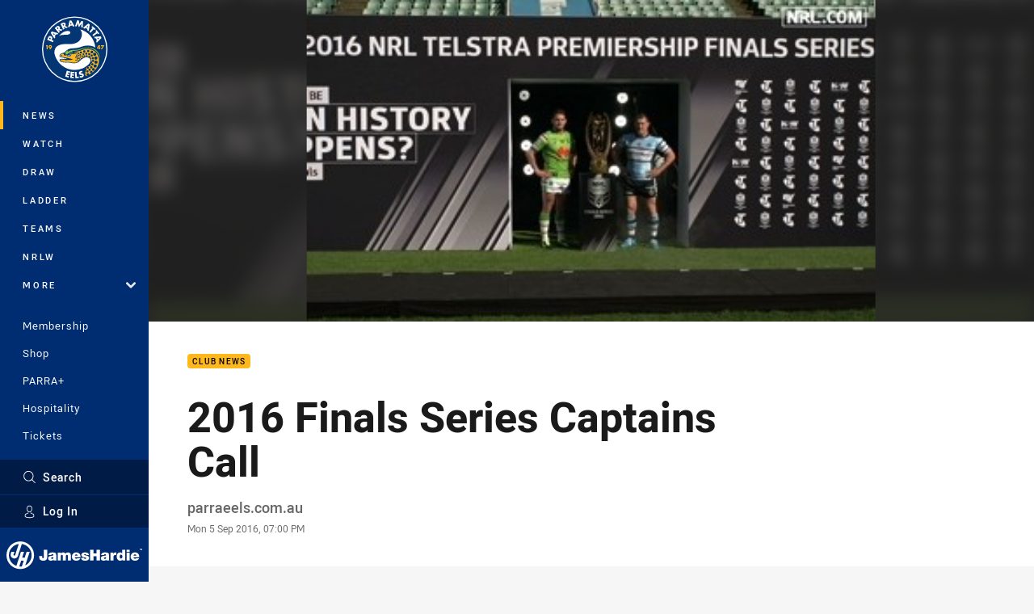

--- FILE ---
content_type: image/svg+xml
request_url: https://www.parraeels.com.au/siteassets/.lookups/sponsors/jameshardie-navigation.svg?preset=sponsor-navigation
body_size: 1565
content:
<?xml version="1.0" encoding="UTF-8"?><svg id="Layer_1" xmlns="http://www.w3.org/2000/svg" viewBox="0 0 280.73 57.1"><defs><style>.cls-1{fill-rule:evenodd;}.cls-1,.cls-2{fill:#fff;}</style></defs><path class="cls-2" d="M84.31,31.42c0,6.18-2.79,8.59-8.4,8.59s-8.22-3.17-8.22-8.06v-1.88h6.21v1.29c0,1.72,0,3.32,1.85,3.32s1.66-2.16,1.66-3.17v-14.42h6.9v14.33Z"/><path class="cls-2" d="M103,35.84c0,1.22.06,2.6.75,3.64h-6.33c-.16-.44-.25-1.1-.22-1.54h-.06c-1.32,1.5-3.23,1.94-5.24,1.94-3.14,0-5.74-1.51-5.74-4.92,0-5.14,6.02-4.95,9.19-5.55.85-.16,1.69-.41,1.69-1.44,0-1.1-1.03-1.5-2.04-1.5-1.91,0-2.29.97-2.32,1.66h-5.77c.19-4.58,4.52-5.33,8.37-5.33,7.78,0,7.71,3.23,7.71,6.37v6.68ZM97.05,32.17c-.75.38-1.6.6-2.45.78-1.38.31-2.1.66-2.1,1.76,0,.75.82,1.5,1.94,1.5,1.41,0,2.51-.85,2.6-2.54v-1.5Z"/><path class="cls-2" d="M106.27,23.2h5.99v2.16h.06c1.25-1.88,3.07-2.57,5.33-2.57,1.76,0,3.64.91,4.39,2.54.25-.19,1.5-2.54,5.55-2.54s5.58,2.88,5.58,5.52v11.16h-6.21v-8.81c0-1.54-.16-2.92-2.04-2.92-1.57,0-2.1,1.22-2.1,2.92v8.81h-6.21v-8.81c0-1.54-.16-2.92-2.04-2.92-1.57,0-2.1,1.22-2.1,2.92v8.81h-6.21v-16.27Z"/><path class="cls-2" d="M141.32,32.74c.16,1.85,1.22,3.17,3.17,3.17,1,0,2.1-.38,2.6-1.16h5.8c-1.25,3.51-4.67,5.14-8.37,5.14-5.2,0-9.12-3.07-9.12-8.5,0-4.74,3.45-8.59,8.59-8.59,6.46,0,9.25,3.61,9.25,9.94h-11.92ZM147.28,29.5c0-1.5-1.13-2.73-2.73-2.73-1.85,0-2.92.97-3.2,2.73h5.93Z"/><path class="cls-2" d="M164.84,27.94c-.03-.53-.31-.94-.72-1.22-.38-.31-.88-.47-1.38-.47-.88,0-1.88.19-1.88,1.25,0,.47.38.69.72.85,1.03.44,3.39.56,5.45,1.25,2.07.66,3.89,1.88,3.89,4.55,0,4.51-4.33,5.74-8.28,5.74s-8.03-1.54-8.12-5.74h5.93c.03.56.28,1.03.75,1.44.31.28.91.47,1.66.47.82,0,2.1-.31,2.1-1.25s-.53-1.22-3.42-1.72c-4.73-.82-6.65-2.32-6.65-5.11,0-4.11,4.42-5.17,7.68-5.17,3.51,0,7.74.97,7.9,5.14h-5.64Z"/><path class="cls-2" d="M173.11,17.09h6.9v7.78h6.46v-7.78h6.9v22.39h-6.9v-8.87h-6.46v8.87h-6.9v-22.39Z"/><path class="cls-2" d="M212.06,35.84c0,1.22.06,2.6.75,3.64h-6.33c-.16-.44-.25-1.1-.22-1.54h-.06c-1.32,1.5-3.23,1.94-5.24,1.94-3.13,0-5.74-1.51-5.74-4.92,0-5.14,6.02-4.95,9.19-5.55.85-.16,1.69-.41,1.69-1.44,0-1.1-1.03-1.5-2.04-1.5-1.91,0-2.29.97-2.32,1.66h-5.77c.19-4.58,4.52-5.33,8.37-5.33,7.78,0,7.71,3.23,7.71,6.37v6.68ZM206.1,32.17c-.75.38-1.6.6-2.45.78-1.38.31-2.1.66-2.1,1.76,0,.75.81,1.5,1.94,1.5,1.41,0,2.51-.85,2.6-2.54v-1.5Z"/><path class="cls-2" d="M215.04,23.2h5.96v2.6h.06c1-1.94,2.32-3.01,4.58-3.01.63,0,1.22.09,1.82.25v5.49c-.63-.22-1.19-.41-2.44-.41-2.45,0-3.76,1.44-3.76,4.92v6.43h-6.21v-16.27Z"/><path class="cls-2" d="M245.73,39.48h-5.99v-1.79h-.06c-.78,1.03-1.72,2.2-4.77,2.2-4.61,0-6.84-4.55-6.84-8.62,0-3.82,1.47-8.47,6.93-8.47,1.85,0,3.51.82,4.45,2.19h.06v-7.9h6.21v22.39ZM237.01,27.31c-2.23,0-2.73,2.1-2.73,4.01s.5,4.04,2.73,4.04,2.73-2.1,2.73-4.04-.5-4.01-2.73-4.01Z"/><path class="cls-2" d="M254.67,20.2v1.24h-6.21v-4.36h6.21v3.11ZM248.46,23.2h6.21v16.27h-6.21v-16.27Z"/><path class="cls-2" d="M262.82,32.74c.16,1.85,1.22,3.17,3.17,3.17,1,0,2.1-.38,2.6-1.16h5.8c-1.25,3.51-4.67,5.14-8.37,5.14-5.2,0-9.12-3.07-9.12-8.5,0-4.74,3.45-8.59,8.59-8.59,6.46,0,9.25,3.61,9.25,9.94h-11.91ZM268.78,29.5c0-1.5-1.13-2.73-2.73-2.73-1.85,0-2.92.97-3.2,2.73h5.93Z"/><path class="cls-1" d="M28.55,0C12.78,0,0,12.78,0,28.55s12.78,28.55,28.55,28.55,28.55-12.78,28.55-28.55S44.31,0,28.55,0ZM26.5,51.93l3.95-12.17h5.28l-3.91,12.03c-1.07.15-2.17.23-3.28.23-.69,0-1.38-.03-2.05-.09ZM38.89,49.63l9.15-28.16h-6.36l-3.98,12.26h-5.29l3.98-12.26h-6.36l-9.48,29.16c-9.03-3.27-15.49-11.92-15.49-22.08,0-11.92,8.88-21.76,20.38-23.27l-7.41,22.81c-.3.92-1.28,1.42-2.2,1.12-.92-.3-1.42-1.29-1.12-2.2l1.8-5.54h-6.36l-1.19,3.67c-1.33,4.1.91,8.49,5,9.82,4.09,1.33,8.49-.91,9.82-5L31.8,5.3c11.42,1.59,20.22,11.39,20.22,23.25,0,9.25-5.36,17.25-13.14,21.08Z"/><path class="cls-2" d="M275.64,15.59h-.91v-.41h2.41v.41h-.89v2.64h-.61v-2.64Z"/><path class="cls-2" d="M277.49,15.18h.95l.67,2.26h.01l.66-2.26h.93v3.05h-.58v-2.54h-.01l-.77,2.54h-.51l-.77-2.54h-.01v2.54h-.58v-3.05Z"/></svg>